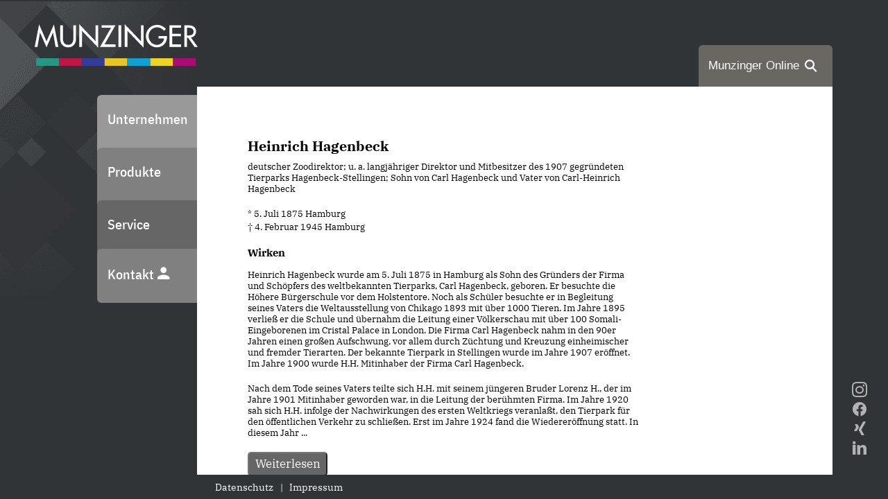

--- FILE ---
content_type: text/html;charset=UTF-8
request_url: https://www.munzinger.de/register/portrait/biographien/Heinrich%20Hagenbeck/00/2076
body_size: 4203
content:


<html lang="de">

<head>
	
<meta charset="utf-8">
<meta http-equiv="X-UA-Compatible" content="IE=edge">
<meta name="viewport" content="width=device-width,initial-scale=1.0">
<link rel="icon" href="/favicon.ico">

<link rel='stylesheet' id='cf7ic_style-css' href='https://www.munzinger.de/corporate/wp-content/plugins/contact-form-7-image-captcha/css/cf7ic-style.css?ver=3.3.7' media='all' />
<link rel='stylesheet' id='wp-block-library-css' href='/corporate/wp-includes/css/dist/block-library/style.min.css?ver=6.4.3' media='all' />
<style id='classic-theme-styles-inline-css'>
/*! This file is auto-generated */
.wp-block-button__link{color:#fff;background-color:#32373c;border-radius:9999px;box-shadow:none;text-decoration:none;padding:calc(.667em + 2px) calc(1.333em + 2px);font-size:1.125em}.wp-block-file__button{background:#32373c;color:#fff;text-decoration:none}
</style>
<style id='global-styles-inline-css'>
body{--wp--preset--color--black: #000000;--wp--preset--color--cyan-bluish-gray: #abb8c3;--wp--preset--color--white: #ffffff;--wp--preset--color--pale-pink: #f78da7;--wp--preset--color--vivid-red: #cf2e2e;--wp--preset--color--luminous-vivid-orange: #ff6900;--wp--preset--color--luminous-vivid-amber: #fcb900;--wp--preset--color--light-green-cyan: #7bdcb5;--wp--preset--color--vivid-green-cyan: #00d084;--wp--preset--color--pale-cyan-blue: #8ed1fc;--wp--preset--color--vivid-cyan-blue: #0693e3;--wp--preset--color--vivid-purple: #9b51e0;--wp--preset--gradient--vivid-cyan-blue-to-vivid-purple: linear-gradient(135deg,rgba(6,147,227,1) 0%,rgb(155,81,224) 100%);--wp--preset--gradient--light-green-cyan-to-vivid-green-cyan: linear-gradient(135deg,rgb(122,220,180) 0%,rgb(0,208,130) 100%);--wp--preset--gradient--luminous-vivid-amber-to-luminous-vivid-orange: linear-gradient(135deg,rgba(252,185,0,1) 0%,rgba(255,105,0,1) 100%);--wp--preset--gradient--luminous-vivid-orange-to-vivid-red: linear-gradient(135deg,rgba(255,105,0,1) 0%,rgb(207,46,46) 100%);--wp--preset--gradient--very-light-gray-to-cyan-bluish-gray: linear-gradient(135deg,rgb(238,238,238) 0%,rgb(169,184,195) 100%);--wp--preset--gradient--cool-to-warm-spectrum: linear-gradient(135deg,rgb(74,234,220) 0%,rgb(151,120,209) 20%,rgb(207,42,186) 40%,rgb(238,44,130) 60%,rgb(251,105,98) 80%,rgb(254,248,76) 100%);--wp--preset--gradient--blush-light-purple: linear-gradient(135deg,rgb(255,206,236) 0%,rgb(152,150,240) 100%);--wp--preset--gradient--blush-bordeaux: linear-gradient(135deg,rgb(254,205,165) 0%,rgb(254,45,45) 50%,rgb(107,0,62) 100%);--wp--preset--gradient--luminous-dusk: linear-gradient(135deg,rgb(255,203,112) 0%,rgb(199,81,192) 50%,rgb(65,88,208) 100%);--wp--preset--gradient--pale-ocean: linear-gradient(135deg,rgb(255,245,203) 0%,rgb(182,227,212) 50%,rgb(51,167,181) 100%);--wp--preset--gradient--electric-grass: linear-gradient(135deg,rgb(202,248,128) 0%,rgb(113,206,126) 100%);--wp--preset--gradient--midnight: linear-gradient(135deg,rgb(2,3,129) 0%,rgb(40,116,252) 100%);--wp--preset--font-size--small: 13px;--wp--preset--font-size--medium: 20px;--wp--preset--font-size--large: 36px;--wp--preset--font-size--x-large: 42px;--wp--preset--spacing--20: 0.44rem;--wp--preset--spacing--30: 0.67rem;--wp--preset--spacing--40: 1rem;--wp--preset--spacing--50: 1.5rem;--wp--preset--spacing--60: 2.25rem;--wp--preset--spacing--70: 3.38rem;--wp--preset--spacing--80: 5.06rem;--wp--preset--shadow--natural: 6px 6px 9px rgba(0, 0, 0, 0.2);--wp--preset--shadow--deep: 12px 12px 50px rgba(0, 0, 0, 0.4);--wp--preset--shadow--sharp: 6px 6px 0px rgba(0, 0, 0, 0.2);--wp--preset--shadow--outlined: 6px 6px 0px -3px rgba(255, 255, 255, 1), 6px 6px rgba(0, 0, 0, 1);--wp--preset--shadow--crisp: 6px 6px 0px rgba(0, 0, 0, 1);}:where(.is-layout-flex){gap: 0.5em;}:where(.is-layout-grid){gap: 0.5em;}body .is-layout-flow > .alignleft{float: left;margin-inline-start: 0;margin-inline-end: 2em;}body .is-layout-flow > .alignright{float: right;margin-inline-start: 2em;margin-inline-end: 0;}body .is-layout-flow > .aligncenter{margin-left: auto !important;margin-right: auto !important;}body .is-layout-constrained > .alignleft{float: left;margin-inline-start: 0;margin-inline-end: 2em;}body .is-layout-constrained > .alignright{float: right;margin-inline-start: 2em;margin-inline-end: 0;}body .is-layout-constrained > .aligncenter{margin-left: auto !important;margin-right: auto !important;}body .is-layout-constrained > :where(:not(.alignleft):not(.alignright):not(.alignfull)){max-width: var(--wp--style--global--content-size);margin-left: auto !important;margin-right: auto !important;}body .is-layout-constrained > .alignwide{max-width: var(--wp--style--global--wide-size);}body .is-layout-flex{display: flex;}body .is-layout-flex{flex-wrap: wrap;align-items: center;}body .is-layout-flex > *{margin: 0;}body .is-layout-grid{display: grid;}body .is-layout-grid > *{margin: 0;}:where(.wp-block-columns.is-layout-flex){gap: 2em;}:where(.wp-block-columns.is-layout-grid){gap: 2em;}:where(.wp-block-post-template.is-layout-flex){gap: 1.25em;}:where(.wp-block-post-template.is-layout-grid){gap: 1.25em;}.has-black-color{color: var(--wp--preset--color--black) !important;}.has-cyan-bluish-gray-color{color: var(--wp--preset--color--cyan-bluish-gray) !important;}.has-white-color{color: var(--wp--preset--color--white) !important;}.has-pale-pink-color{color: var(--wp--preset--color--pale-pink) !important;}.has-vivid-red-color{color: var(--wp--preset--color--vivid-red) !important;}.has-luminous-vivid-orange-color{color: var(--wp--preset--color--luminous-vivid-orange) !important;}.has-luminous-vivid-amber-color{color: var(--wp--preset--color--luminous-vivid-amber) !important;}.has-light-green-cyan-color{color: var(--wp--preset--color--light-green-cyan) !important;}.has-vivid-green-cyan-color{color: var(--wp--preset--color--vivid-green-cyan) !important;}.has-pale-cyan-blue-color{color: var(--wp--preset--color--pale-cyan-blue) !important;}.has-vivid-cyan-blue-color{color: var(--wp--preset--color--vivid-cyan-blue) !important;}.has-vivid-purple-color{color: var(--wp--preset--color--vivid-purple) !important;}.has-black-background-color{background-color: var(--wp--preset--color--black) !important;}.has-cyan-bluish-gray-background-color{background-color: var(--wp--preset--color--cyan-bluish-gray) !important;}.has-white-background-color{background-color: var(--wp--preset--color--white) !important;}.has-pale-pink-background-color{background-color: var(--wp--preset--color--pale-pink) !important;}.has-vivid-red-background-color{background-color: var(--wp--preset--color--vivid-red) !important;}.has-luminous-vivid-orange-background-color{background-color: var(--wp--preset--color--luminous-vivid-orange) !important;}.has-luminous-vivid-amber-background-color{background-color: var(--wp--preset--color--luminous-vivid-amber) !important;}.has-light-green-cyan-background-color{background-color: var(--wp--preset--color--light-green-cyan) !important;}.has-vivid-green-cyan-background-color{background-color: var(--wp--preset--color--vivid-green-cyan) !important;}.has-pale-cyan-blue-background-color{background-color: var(--wp--preset--color--pale-cyan-blue) !important;}.has-vivid-cyan-blue-background-color{background-color: var(--wp--preset--color--vivid-cyan-blue) !important;}.has-vivid-purple-background-color{background-color: var(--wp--preset--color--vivid-purple) !important;}.has-black-border-color{border-color: var(--wp--preset--color--black) !important;}.has-cyan-bluish-gray-border-color{border-color: var(--wp--preset--color--cyan-bluish-gray) !important;}.has-white-border-color{border-color: var(--wp--preset--color--white) !important;}.has-pale-pink-border-color{border-color: var(--wp--preset--color--pale-pink) !important;}.has-vivid-red-border-color{border-color: var(--wp--preset--color--vivid-red) !important;}.has-luminous-vivid-orange-border-color{border-color: var(--wp--preset--color--luminous-vivid-orange) !important;}.has-luminous-vivid-amber-border-color{border-color: var(--wp--preset--color--luminous-vivid-amber) !important;}.has-light-green-cyan-border-color{border-color: var(--wp--preset--color--light-green-cyan) !important;}.has-vivid-green-cyan-border-color{border-color: var(--wp--preset--color--vivid-green-cyan) !important;}.has-pale-cyan-blue-border-color{border-color: var(--wp--preset--color--pale-cyan-blue) !important;}.has-vivid-cyan-blue-border-color{border-color: var(--wp--preset--color--vivid-cyan-blue) !important;}.has-vivid-purple-border-color{border-color: var(--wp--preset--color--vivid-purple) !important;}.has-vivid-cyan-blue-to-vivid-purple-gradient-background{background: var(--wp--preset--gradient--vivid-cyan-blue-to-vivid-purple) !important;}.has-light-green-cyan-to-vivid-green-cyan-gradient-background{background: var(--wp--preset--gradient--light-green-cyan-to-vivid-green-cyan) !important;}.has-luminous-vivid-amber-to-luminous-vivid-orange-gradient-background{background: var(--wp--preset--gradient--luminous-vivid-amber-to-luminous-vivid-orange) !important;}.has-luminous-vivid-orange-to-vivid-red-gradient-background{background: var(--wp--preset--gradient--luminous-vivid-orange-to-vivid-red) !important;}.has-very-light-gray-to-cyan-bluish-gray-gradient-background{background: var(--wp--preset--gradient--very-light-gray-to-cyan-bluish-gray) !important;}.has-cool-to-warm-spectrum-gradient-background{background: var(--wp--preset--gradient--cool-to-warm-spectrum) !important;}.has-blush-light-purple-gradient-background{background: var(--wp--preset--gradient--blush-light-purple) !important;}.has-blush-bordeaux-gradient-background{background: var(--wp--preset--gradient--blush-bordeaux) !important;}.has-luminous-dusk-gradient-background{background: var(--wp--preset--gradient--luminous-dusk) !important;}.has-pale-ocean-gradient-background{background: var(--wp--preset--gradient--pale-ocean) !important;}.has-electric-grass-gradient-background{background: var(--wp--preset--gradient--electric-grass) !important;}.has-midnight-gradient-background{background: var(--wp--preset--gradient--midnight) !important;}.has-small-font-size{font-size: var(--wp--preset--font-size--small) !important;}.has-medium-font-size{font-size: var(--wp--preset--font-size--medium) !important;}.has-large-font-size{font-size: var(--wp--preset--font-size--large) !important;}.has-x-large-font-size{font-size: var(--wp--preset--font-size--x-large) !important;}
.wp-block-navigation a:where(:not(.wp-element-button)){color: inherit;}
:where(.wp-block-post-template.is-layout-flex){gap: 1.25em;}:where(.wp-block-post-template.is-layout-grid){gap: 1.25em;}
:where(.wp-block-columns.is-layout-flex){gap: 2em;}:where(.wp-block-columns.is-layout-grid){gap: 2em;}
.wp-block-pullquote{font-size: 1.5em;line-height: 1.6;}
</style>
<link rel='stylesheet' id='munzinger_corporate-fancybox-css' href='https://cdn.jsdelivr.net/npm/@fancyapps/fancybox@3.5.7/dist/jquery.fancybox.min.css?ver=1.0.26' media='all' />
<link rel="stylesheet" type="text/css" href="/corporate/wp-content/themes/munzinger_corporate/style.css?ver=1.0.26" />
<link rel="stylesheet" type="text/css" href="/corporate/static/register.css?ver=3" />
<script src="/corporate/static/register.min.js" type="text/javascript"></script>

<link rel="icon" href="/favicon.ico">

<meta http-equiv="pragma" content="no-cache">
<meta http-equiv="cache-control" content="no-cache">


	<meta name="description" content="Biographie: Heinrich Hagenbeck; deutscher Zoodirektor">
	<meta name="revisit-after" content="7 days">
	<meta name="page-topic" content="Bildung, Biographie">
	<meta name="robots" content="index,nofollow">
	<title>Heinrich Hagenbeck - Munzinger Biographie</title>
</head>
<body class="page-template-default page page-id-8">
	
<header>
	<button class="navtoggle hamburger hamburger--slider" type="button">
		<span class="hamburger-box">
			<span class="hamburger-inner"></span>
		</span>
	</button>
       <a href="https://www.munzinger.de/corporate"><object data="https://www.munzinger.de/corporate/wp-content/themes/munzinger_corporate/img/ma_logo.svg"></object></a>
	<div class="search tabs">
	
		<a class="new" target="_blank" href="https://online.munzinger.de"><span class="txt">Munzinger Online</span><span class="mico mico-search"></span></a>
	</div>
		<!--<div class="search"><div class="apps"><a href="https://www.munzinger.de/search" data-new-href="https://online.munzinger.de" target="_blank" class="db"><object data="https://www.munzinger.de/corporate/wp-content/themes/munzinger_corporate/img/ma_logo_icon.svg"></object>Datenbanken<span class="s"><span class="mico mico-search"></span></span></a><a href="https://www.munzinger.de/search" target="_blank" class="legacy">Zur bisherigen Anwendung</a></div></div>-->
   </header>

    <main>
		
<nav id="main-menu">
	<ul id="primary-menu" class="menu">
		<li class="menu-item menu-item-type-post_type menu-item-object-page menu-item-has-children menu-item-50"><a href="https://www.munzinger.de/corporate/unternehmen/">Unternehmen</a></li>
		<li class="menu-item menu-item-type-post_type menu-item-object-page current-menu-item page_item page-item-8 current_page_item menu-item-40"><a href="https://www.munzinger.de/corporate/produkte/" aria-current="page">Produkte</a></li>
		<li class="menu-item menu-item-type-post_type menu-item-object-page menu-item-has-children menu-item-51"><a href="https://www.munzinger.de/corporate/service/">Service</a></li>
		<li class="menu-item menu-item-type-post_type menu-item-object-page menu-item-49"><a href="https://www.munzinger.de/corporate/kontakt/">Kontakt <span class="mico mico-contact"></a></li>
	</ul>
</nav>

        <section class="content">
	        <article class="clearfix post-8 page type-page status-publish hentry" id="produkte">
			<div class="preview">
				<div class="page" >
					               <div class="head-container" style="overflow:hidden;"> <h1 class="content">Heinrich Hagenbeck</h1> <div class="image">  </div> </div> <p class="untertitel"> deutscher Zoodirektor; u. a. langjähriger Direktor und Mitbesitzer des 1907 gegründeten Tierparks Hagenbeck-Stellingen; Sohn von Carl Hagenbeck und Vater von Carl-Heinrich Hagenbeck </p> <p class="titeldata">* 5. Juli 1875 Hamburg<br></br>† 4. Februar 1945 Hamburg</p>          <PAGEBREAK></PAGEBREAK>  <p class="filler"></p>  <h2 id="wirken-00000002076">Wirken</h2> <p>Heinrich Hagenbeck wurde am 5. Juli 1875 in Hamburg als Sohn des Gründers der Firma und Schöpfers des weltbekannten Tierparks, Carl Hagenbeck, geboren. Er besuchte die Höhere Bürgerschule vor dem Holstentore. Noch als Schüler besuchte er in Begleitung seines Vaters die Weltausstellung von Chikago 1893 mit über 1000 Tieren. Im Jahre 1895 verließ er die Schule und übernahm die Leitung einer Völkerschau mit über 100 Somali-Eingeborenen im Cristal Palace in London. Die Firma Carl Hagenbeck nahm in den 90er Jahren einen großen Aufschwung, vor allem durch Züchtung und Kreuzung einheimischer und fremder Tierarten. Der bekannte Tierpark in Stellingen wurde im Jahre 1907 eröffnet. Im Jahre 1900 wurde H.H. Mitinhaber der Firma Carl Hagenbeck.</p> <p>Nach dem Tode seines Vaters teilte sich H.H. mit seinem jüngeren Bruder Lorenz H., der im Jahre 1901 Mitinhaber geworden war, in die Leitung der berühmten Firma. Im Jahre 1920 sah sich H.H. infolge der Nachwirkungen des ersten Weltkriegs veranlaßt, den Tierpark für den öffentlichen Verkehr zu schließen. Erst im Jahre 1924 fand die Wiedereröffnung statt. In diesem Jahr ...</p>
					<button class="btn-register btn-continue" data-id="00000002076">Weiterlesen</button>
				</div>
			</div>
			</article>
			
<footer>
	<a href="https://www.munzinger.de/corporate/datenschutz/">Datenschutz</a> | <a href="https://www.munzinger.de/corporate/impressum/">Impressum</a>
</footer>   

        </section>
    </main>
	
<aside class="social">
	<a href="https://www.instagram.com/munzingeronline/" target="_blank"><span class="mico mico-instagram"></span></a>
	<a href="https://www.facebook.com/munzinger.de" target="_blank"><span class="mico mico-facebook"></span></a>
	<a href="https://www.xing.com/pages/munzinger-archivgmbh" target="_blank"><span class="mico mico-xing"></span></a>
	<a href="https://www.linkedin.com/company/munzinger-archiv-gmbh" target="_blank"><span class="mico mico-linkedin"></span></a>
</aside>
<script src="https://www.munzinger.de/corporate/wp-content/plugins/ds-cf7-math-captcha/assets/js/script.js?ver=1.0.0" id="dscf7_refresh_script-js"></script>
<script src="https://cdn.jsdelivr.net/npm/jquery@2/dist/jquery.min.js?ver=2" id="jquery-js"></script>
<script src="https://cdn.jsdelivr.net/combine/npm/@fancyapps/fancybox@3.5.7/dist/jquery.fancybox.min.js?ver=1.0.26" id="munzinger_corporate-jsdelivr-js"></script>
<script src="https://www.munzinger.de/corporate/wp-content/themes/munzinger_corporate/js/scripts.js?ver=1.0.26" id="munzinger_corporate-scripts-js"></script>

</body>
</html>


--- FILE ---
content_type: text/css
request_url: https://www.munzinger.de/corporate/wp-content/themes/munzinger_corporate/style.css?ver=1.0.26
body_size: 7914
content:
/*!
Theme Name: Munzinger Corporate
Theme URI: http://underscores.me/
Author: Tobias Horstmann
Author URI: https://d-werk.com
Description: A custom built responsive theme based on underscores.
Version: 1.0.0
Tested up to: 5.4
Requires PHP: 5.6
License: GNU General Public License v2 or later
License URI: LICENSE
Text Domain: munzinger_corporate
Tags: custom-background, custom-logo, custom-menu, featured-images, threaded-comments, translation-ready

This theme, like WordPress, is licensed under the GPL.
Use it to make something cool, have fun, and share what you've learned.

Munzinger Corporate is based on Underscores https://underscores.me/, (C) 2012-2020 Automattic, Inc.
Underscores is distributed under the terms of the GNU GPL v2 or later.

Normalizing styles have been helped along thanks to the fine work of
Nicolas Gallagher and Jonathan Neal https://necolas.github.io/normalize.css/
*/


@font-face {
    font-family: 'IBM Plex Sans';
    font-style: normal;
    font-weight: 500;
    src: local("IBM Plex Sans Medium"), local("IBMPlexSans-Medium"), url("fonts/IBMPlexSans-Medium.woff2") format("woff2"), url("fonts/IBMPlexSans-Medium.woff") format("woff"); }


@font-face {
    font-family: 'IBM Plex Sans Condensed Medium';
    font-style: normal;
    font-weight: 500;
    src: local("IBM Plex Sans Cond Medm"), local("IBMPlexSansCond-Medm"), url("fonts/IBMPlexSansCondensed-Medium.woff2") format("woff2"), url("fonts/IBMPlexSansCondensed-Medium.woff") format("woff"); }

@font-face {
    font-family: 'IBM Plex Serif';
    font-style: normal;
    font-weight: 400;
    src: local("IBM Plex Serif"), local("IBMPlexSerif"), url("fonts/IBMPlexSerif-Regular.woff2") format("woff2"), url("fonts/IBMPlexSerif-Regular.woff") format("woff"); }

@font-face {
    font-family: 'IBM Plex Serif';
    font-style: normal;
    font-weight: 700;
    src: local("IBM Plex Serif Bold"), local("IBMPlexSerif-Bold"), url("fonts/IBMPlexSerif-Bold.woff2") format("woff2"), url("fonts/IBMPlexSerif-Bold.woff") format("woff"); }


@font-face {
    font-family: 'munzinger-icons';
    src:  url('fonts/munzinger-icons.eot?8x10g2');
    src:  url('fonts/munzinger-icons.eot?8x10g2#iefix') format('embedded-opentype'),
        url('fonts/munzinger-icons.ttf?8x10g2') format('truetype'),
        url('fonts/munzinger-icons.woff?8x10g2') format('woff'),
        url('fonts/munzinger-icons.svg?8x10g2#munzinger-icons') format('svg');
    font-weight: normal;
    font-style: normal;
    font-display: block;
}

.mico {
/* use !important to prevent issues with browser extensions that change fonts */
    font-family: 'munzinger-icons' !important;
    font-style: normal;
    font-weight: normal;
    font-variant: normal;
    text-transform: none;
    line-height: 1;

    /* Better Font Rendering =========== */
    -webkit-font-smoothing: antialiased;
    -moz-osx-font-smoothing: grayscale;
}

.mico-instagram:before{content:"\e90f"}
.mico-search:before{content:"\e90d"}
.mico-close:before{content:"\e900"}
.mico-up:before{content:"\e901"}
.mico-down:before{content:"\e902"}
.mico-left-arrow:before{content:"\e903"}
.mico-right-arrow:before{content:"\e904"}
.mico-linkedin:before{content:"\e905"}
.mico-twitter:before{content:"\e906"}
.mico-xing:before{content:"\e907"}
.mico-facebook:before{content:"\e908"}
.mico-help:before{content:"\e909"}
.mico-print:before{content:"\e90a"}
.mico-contact:before{content:"\e90b"}
.mico-home:before{content:"\e90c"}
.mico-zoom:before{content:"\e90e"}


/* Normalize
--------------------------------------------- */

/*! normalize.css v8.0.1 | MIT License | github.com/necolas/normalize.css */
html{line-height:1.15;-webkit-text-size-adjust:100%}body{margin:0}main{display:block}h1{font-size:2em;margin:.67em 0}hr{box-sizing:content-box;height:0;overflow:visible}pre{font-family:monospace,monospace;font-size:1em}a{background-color:transparent}abbr[title]{border-bottom:none;text-decoration:underline;text-decoration:underline dotted}b,strong{font-weight:bolder}code,kbd,samp{font-family:monospace,monospace;font-size:1em}small{font-size:80%}sub,sup{font-size:75%;line-height:0;position:relative;vertical-align:baseline}sub{bottom:-.25em}sup{top:-.5em}img{border-style:none}button,input,optgroup,select,textarea{font-family:inherit;font-size:100%;line-height:1.15;margin:0}button,input{overflow:visible}button,select{text-transform:none}button,[type="button"],[type="reset"],[type="submit"]{-webkit-appearance:button}button::-moz-focus-inner,[type="button"]::-moz-focus-inner,[type="reset"]::-moz-focus-inner,[type="submit"]::-moz-focus-inner{border-style:none;padding:0}button:-moz-focusring,[type="button"]:-moz-focusring,[type="reset"]:-moz-focusring,[type="submit"]:-moz-focusring{outline:1px dotted ButtonText}fieldset{padding:.35em .75em .625em}legend{box-sizing:border-box;color:inherit;display:table;max-width:100%;padding:0;white-space:normal}progress{vertical-align:baseline}textarea{overflow:auto}[type="checkbox"],[type="radio"]{box-sizing:border-box;padding:0}[type="number"]::-webkit-inner-spin-button,[type="number"]::-webkit-outer-spin-button{height:auto}[type="search"]{-webkit-appearance:textfield;outline-offset:-2px}[type="search"]::-webkit-search-decoration{-webkit-appearance:none}::-webkit-file-upload-button{-webkit-appearance:button;font:inherit}details{display:block}summary{display:list-item}template{display:none}[hidden]{display:none}*,::before,::after{box-sizing:inherit}html{box-sizing:border-box}

/*--------------------------------------------------------------
# Base
--------------------------------------------------------------*/
.clearfix:after {
    content: "";
    display: table;
    clear: both;
}
.hidden, [hidden]{
	display:none;
}
/* Typography
--------------------------------------------- */
html{-webkit-font-smoothing: antialiased;-moz-osx-font-smoothing: grayscale;font-size: 17px;scroll-behavior: smooth;}
body,button,input,select,optgroup,textarea {
    color: #000;
    font-family: -apple-system, BlinkMacSystemFont, "Segoe UI", Roboto, Oxygen-Sans, Ubuntu, Cantarell, "Helvetica Neue", sans-serif;
    font-size: 1rem;
    line-height: 1.3;
}
h1,h2,h3,h4,h5,h6,b,strong {font-weight:700;}
p {margin: 0 0 1.5em}
dfn,cite,em,i {font-style: italic}

/* Elements
--------------------------------------------- */
body {
    background-color: #313437;/*EBEAE5*/
	background-image:url(img/bg-nav-sublvl.png);
	background-position:left top;
	background-repeat:no-repeat;
    overflow: hidden;
}


.admin {
    position:fixed;
    left:0;
    top:0;
    z-index:900;
    line-height:1em;
}
.admin a {
    display:inline-block;
    padding:0.2em;
    font-size:1.5em;
    line-height:1em;
    text-decoration:none;
    color:#000;
    background-color:#fff;
}
.admin a:hover {
    background-color:#000;
    color:#fff;
}
.admin a svg {
    height: 1em;
    width: auto;
}
.admin a svg path {
    fill:currentColor;
}
.edit {
	display:inline-block;
	border:none;
}
.edit:hover {
	border:none;
	color:#000
}
.edit svg {
    height: 1em;
    width: auto;
}
.edit svg path {
	fill:currentColor;
}
embed,iframe,object {max-width: 100%}
img {height: auto;max-width: 100%;}

.navtoggle {
	display:none;
}

/*!
* Hamburgers
* @description Tasty CSS-animated hamburgers
* @author Jonathan Suh @jonsuh
* @site https://jonsuh.com/hamburgers
* @link https://github.com/jonsuh/hamburgers
*/
.hamburger{
    padding:15px;
    cursor:pointer;
    transition-property:opacity,filter;
    transition-duration:.15s;
    transition-timing-function:linear;
    font:inherit;
    color:inherit;
    text-transform:none;
    background-color:transparent;
    border:0;
    margin:0;
    overflow:visible
}

.hamburger:hover{
    opacity:.7
}

.hamburger.open:hover{
    opacity:.7
}

.hamburger.open .hamburger-inner,
.hamburger.open .hamburger-inner::before,
.hamburger.open .hamburger-inner::after{
    background-color:#fff
}

.hamburger-box{
    width:40px;
    height:24px;
    display:inline-block;
    position:relative
}

.hamburger-inner{
    display:block;
    top:50%;
    margin-top:-2px
}

.hamburger-inner,
.hamburger-inner::before,
.hamburger-inner::after{
    width:40px;
    height:4px;
    background-color:#fff;
    border-radius:4px;
    position:absolute;
    transition-property:transform;
    transition-duration:.15s;
    transition-timing-function:ease
}

.hamburger-inner::before,
.hamburger-inner::after{
    content:"";
    display:block
}

.hamburger-inner::before{
    top:-10px
}

.hamburger-inner::after{
    bottom:-10px
}

.hamburger--slider .hamburger-inner{
    top:2px
}

.hamburger--slider .hamburger-inner::before{
    top:10px;
    transition-property:transform,opacity;
    transition-timing-function:ease;
    transition-duration:.15s
}

.hamburger--slider .hamburger-inner::after{
    top:20px
}

.hamburger--slider.open .hamburger-inner{
    transform:translate3d(0,10px,0) rotate(45deg)
}

.hamburger--slider.open .hamburger-inner::before{
    transform:rotate(-45deg) translate3d(-5.71429px,-6px,0);
    opacity:0
}

.hamburger--slider.open .hamburger-inner::after{
    transform:translate3d(0,-20px,0) rotate(-90deg)
}

/* Links
--------------------------------------------- */
main a {
    color: currentColor;
    text-decoration: none;
    border-bottom: 1px dashed currentColor;
}

main a:hover,
main a:focus,
main a:active {
    border-bottom: 1px solid currentColor;
    outline: 0;
}

/* Forms
--------------------------------------------- */
.fancybox-slide--iframe .fancybox-content {
    width: 450px;
    height: 720px;
    max-width: 80vw;
    max-height: 90vh;
    margin: 0;
}
#kontakt fieldset {
	border:none;
	margin:0 0 1em;
	padding:0;
}
#kontakt fieldset.data .wpcf7-form-control-wrap,
.newsletter-form .wpcf7-form-control-wrap {
    position: relative;
    display: block;
    width: 100%;
}
#kontakt fieldset.data label,
#kontakt fieldset.captcha label,
#kontakt fieldset.data .label,
.newsletter-form label,
.newsletter-form .label {
	display:flex;
	justify-content:space-between;
	width:100%;
	margin-bottom:5px;
}
#kontakt fieldset.data label > span:first-child,
#kontakt fieldset.captcha label > span:first-child,
#kontakt fieldset.data .label > span:first-child,
.newsletter-form label > span:first-child,
.newsletter-form .label > span:first-child {
	width: 13ch;
	padding:0.3em 0;
	flex-shrink:0;
	flex-grow:0;
}
#kontakt span[data-name="plz"] {
    width: 10ch!important;
}
input.wpcf7-not-valid {
    box-shadow: inset 0 0 0 1px red;
}
.wpcf7-not-valid-tip {
    color: #fff;
    font-size: 0.9em;
    position: absolute;
    padding: 0.2em;
    z-index: 5;
    background-color: red;
    white-space: nowrap;
}
#kontakt fieldset.data label > span:first-child i, #kontakt fieldset.captcha label > span:first-child i, #kontakt fieldset.data .label > span:first-child i, .newsletter-form label > span:first-child i, .newsletter-form .label > span:first-child i {
    font-style: normal;
    color: red;
}
#kontakt span.mathcaptcha-96 {
    width: 100%;
    display: flex;
	white-space:nowrap;
    align-items: center;
}
#kontakt span.mathcaptcha-96 input {
    width: 3ch!important;
	text-align:center;
}
#kontakt .captcha-image {
    border: 0;
    padding: 0.3em 0;
    text-align: left;
    background: #fff;
}
.wpcf7-not-valid .captcha-image {
    box-shadow: inset 0 0 0 1px red;
}
#kontakt fieldset.data label > span.double,
#kontakt fieldset.data .label > span.double {
	display: flex;
	gap:5px
}
#kontakt fieldset.data label > span.double > .plz,
#kontakt fieldset.data .label > span.double > .plz {
	width: 33%;
	margin-right:5px;
}
#kontakt fieldset.data label input[type="text"],
#kontakt fieldset.captcha label input[type="text"],
#kontakt fieldset.data label input[type="tel"],
#kontakt fieldset.data label input[type="email"],
#kontakt fieldset.data label select,
#kontakt fieldset.data label textarea,
#kontakt fieldset.data .label input[type="text"],
#kontakt fieldset.data .label input[type="tel"],
#kontakt fieldset.data .label input[type="email"],
#kontakt fieldset.data .label select,
#kontakt fieldset.data .label textarea,
.newsletter-form label input[type="text"],
.newsletter-form label input[type="tel"],
.newsletter-form label input[type="email"],
.newsletter-form label select,
.newsletter-form label textarea,
.newsletter-form .label input[type="text"],
.newsletter-form .label input[type="tel"],
.newsletter-form .label input[type="email"],
.newsletter-form .label select,
.newsletter-form .label textarea {
	width:100%;
	background-color:#e6e6e6;
	border:none;
	border-radius:0;
	font-family: 'IBM Plex Serif';
	padding:0.3em;
	font-size:13px;
	display:block;
}

.wpcf7-form-control-wrap.interesse .wpcf7-checkbox {
	display:block;
	column-count:3;
}
.wpcf7-form-control-wrap.interesse .wpcf7-checkbox .wpcf7-list-item {
	display:flex;
	width:100%;
	break-inside:avoid;
}
.wpcf7-list-item {
	margin:0;
}
.wpcf7-form-control-wrap.interesse .wpcf7-checkbox .wpcf7-list-item label {
	display:flex;
	width:100%;
	margin-bottom:5px;
}
.wpcf7-form-control-wrap.interesse .wpcf7-checkbox .wpcf7-list-item label .wpcf7-list-item-label {
	margin:0 0 5px 2.5px;
	position:relative;
}

[data-name="interesse"] span.wpcf7-form-control.wpcf7-checkbox {
    display: flex;
    flex-wrap: wrap;
}
[data-name="interesse"] span.wpcf7-form-control.wpcf7-checkbox .wpcf7-list-item {
	margin-right:3ch;
}

#kontakt [type="checkbox"],
.newsletter-form [type="checkbox"] {
  position: relative;
  left: 15px;
  top: -4px;
  z-index: 0;
  -webkit-appearance: none;
}
#kontakt [type="checkbox"]+.wpcf7-list-item-label,
.newsletter-form [type="checkbox"]+.wpcf7-list-item-label {
  	position: relative;
	display:flex;
}
#kontakt [type="checkbox"]+.wpcf7-list-item-label:before, 
.newsletter-form [type="checkbox"]+.wpcf7-list-item-label:before {
    width: 15px;
    height: 15px;
    border-radius: 0px;
    border: 0px solid #000;
    background-color: #e6e6e6;
    display: block;
    content: "";
    margin-right: 5px;
    z-index: 5;
    position: relative;
    flex-shrink: 0;
    flex-grow: 0;
}
#kontakt [type="checkbox"]:checked+.wpcf7-list-item-label:before,
.newsletter-form [type="checkbox"]:checked+.wpcf7-list-item-label:before {
  	box-shadow: inset 0px 0px 0px 3px #e6e6e6;
  	background-color: #000;
}
.wpcf7-form-control-wrap.testen,
.wpcf7-form-control-wrap.angebot {
	font-weight:700;
}
#kontakt input[type="submit"], 
.newsletter-form button, 
a.btn {
    border: none;
    background-color: #666;
    color: #fff;
    border-radius: 5px;
    font-weight: 300;
    font-size: 1.3em;
    font-family: 'IBM Plex Serif';
    padding: 0.3em 0.5em;
}
.newsletter-form label.nl-submit {
    justify-content: flex-start;
    margin-top: 1em;
}


a.btn-angebot {
    border: none;

    color: #000;
 
  
    text-decoration: underline!important;
   
   
  
}


a.btn-angebot:hover {
  background-color: #eee;
    text-decoration: underline!important;
}

/* Galleries
--------------------------------------------- */
.gallery{margin-bottom:1.5em;display:grid;grid-gap:1.5em}
.gallery-item{display:inline-block;text-align:center;width:100%}
.gallery-columns-2{grid-template-columns:repeat(2,1fr)}
.gallery-columns-3{grid-template-columns:repeat(3,1fr)}
.gallery-columns-4{grid-template-columns:repeat(4,1fr)}
.gallery-columns-5{grid-template-columns:repeat(5,1fr)}
.gallery-columns-6{grid-template-columns:repeat(6,1fr)}
.gallery-columns-7{grid-template-columns:repeat(7,1fr)}
.gallery-columns-8{grid-template-columns:repeat(8,1fr)}
.gallery-columns-9{grid-template-columns:repeat(9,1fr)}
.gallery-caption{display:block}


/* Alignments
--------------------------------------------- */
.alignleft{float:left;margin-right:1.5em;margin-bottom:1.5em}
.alignright{float:right;margin-left:1.5em;margin-bottom:1.5em}
.aligncenter{clear:both;display:block;margin-left:auto;margin-right:auto;margin-bottom:1.5em}


/* Vars
--------------------------------------------- */
:root {
    --contentTop:125px;
    --contentRight:80px;
    --contentBottom:35px;
    --contentLeft:140px;
    --borderRadius:6px;
    --transitionFast: 200ms var(--ease-in-out-cubic);
    --transitionMedium: 400ms var(--ease-in-out-cubic);
    --transitionSlow: 800ms var(--ease-in-out-cubic);

    
    /* EASING */
    --ease-in-quad: cubic-bezier(.55, .085, .68, .53);
    --ease-in-cubic: cubic-bezier(.550, .055, .675, .19);
    --ease-in-quart: cubic-bezier(.895, .03, .685, .22);
    --ease-in-quint: cubic-bezier(.755, .05, .855, .06);
    --ease-in-expo: cubic-bezier(.95, .05, .795, .035);
    --ease-in-circ: cubic-bezier(.6, .04, .98, .335);

    --ease-out-quad: cubic-bezier(.25, .46, .45, .94);
    --ease-out-cubic: cubic-bezier(.215, .61, .355, 1);
    --ease-out-quart: cubic-bezier(.165, .84, .44, 1);
    --ease-out-quint: cubic-bezier(.23, 1, .32, 1);
    --ease-out-expo: cubic-bezier(.19, 1, .22, 1);
    --ease-out-circ: cubic-bezier(.075, .82, .165, 1);

    --ease-in-out-quad: cubic-bezier(.455, .03, .515, .955);
    --ease-in-out-cubic: cubic-bezier(.645, .045, .355, 1);
    --ease-in-out-quart: cubic-bezier(.77, 0, .175, 1);
    --ease-in-out-quint: cubic-bezier(.86, 0, .07, 1);
    --ease-in-out-expo: cubic-bezier(1, 0, 0, 1);
    --ease-in-out-circ: cubic-bezier(.785, .135, .15, .86);
}



/* Scrollbar
--------------------------------------------- */
::-webkit-scrollbar {
    width: 8px;
}

::-webkit-scrollbar-track {
    border-radius: 8px;
}

::-webkit-scrollbar-thumb {
    border-radius: 8px;
    background: #999; 
    transition: var(--transitionMedium);
}
::-webkit-scrollbar-thumb:hover {
    background: #000; 
}

body {
	scrollbar-color: #000 #fff;
	scrollbar-width: 8px;
}

/* Header
--------------------------------------------- */
body > header {
    position: fixed;
    top: 0;
    left:0;
    width: 100%;
    height: var(--contentTop);
}
header > a {
    display: block;
    padding: 35px 0 30px 50px;
    text-decoration: none;
}
header > a:after {
    display: none;
}
header > a object {
    height: 60px;
    width: auto;
    pointer-events: none;
}
header .search {
    background-color: #000;
    display: flex;
    align-items: center;
    height: 60px;
    padding:14px 0 14px 10px;
    color:#fff;
    line-height: 0;
    border-radius: 0 0 var(--borderRadius) var(--borderRadius);
    position: fixed;
    right:var(--contentRight);
    top:0;
}
header .search.tabs {
    bottom: var(--contentTop);
    top: auto;
    position: absolute;
    bottom: 0;
    border-radius: 0;
    background-color: transparent;
	padding:0;
}
header .search.tabs a {
    border-radius: var(--borderRadius) var(--borderRadius) 0 0;
    display: block;
    height: 100%;
    padding: 14px;
    display: flex;
    align-items: center;
    transition: var(--transitionMedium);
}

header .search.tabs a.old {
	background-color:#000;
}
header .search.tabs a.old:hover {
	background-color:rgba(0,0,0,0.8);
}
header .search.tabs a.new {
    background-color: #686762;
}
header .search.tabs a.new:hover {
	background-color:rgba(104,103,98,0.8);
}
header .search.tabs a span.mico {
	font-size:2em;
}
header .search.tabs a span.red {
    display: inline-flex;
    font-size: 0.75em;
    height: 2.5em;
    width: 2.5em;
    margin-left: 0.3em;
    position: relative;
    transform: rotate(-25deg);
    align-items: center;
    justify-content: center;
    font-family: 'IBM Plex Sans Condensed Medium';
}
header .search.tabs a span.red:after {
	content:'';
    background-color: #be1645;
	position:absolute;
	z-index:-1;
	transform:rotate(25deg);
	height:100%;
	width:100%;
	left:0;
	top:0;
	
}
header .search object {
    height: 1.2em;
    width: auto;
    pointer-events: none;
    margin-right: 10px;
}
header .search .apps {
    display: flex;
    flex-direction: column;
    height: 60px;
    justify-content: center;
    position: relative;
}
header .search a {
    text-decoration: none;
    color: currentColor;
}
header .search a.db {
    height: 60px;
    display: flex;
    align-items: center;
}
header .search a.legacy {
	font-size:13px;
	position:absolute;
	bottom:0;
	line-height:1em;
	margin-bottom:-1.25em;
	color:#666;
	white-space:nowrap;
	left:0;
	font-weight:700;
}
header .search .s {
    background-color: #686762;
    color: #fff;
    border: none;
    font-size: 2em;
    margin: 0 0 0 10px;
    padding: 0;
    line-height: 0;
    height: 60px;
    width: 60px;
    display: flex;
    border-radius: 0 0 var(--borderRadius) 0;
    cursor: pointer;
    align-items: center;
    justify-content: center;
}

/* Social
--------------------------------------------- */
aside.social {
    position: fixed;
    right:30px;
    bottom: 60px;
}
aside.social a {
    color: #b3b3b3;
    text-decoration: none;
    font-size: 22px;
    transition: var(--transitionMedium);
    display: block;
}
aside.social a:hover {
    /*transform: scale(1.2);*/
    color: #fff;
}

/* Main Content
--------------------------------------------- */
/*main {
    position: fixed;
    top: var(--contentTop);
    right: var(--contentRight);
    bottom: var(--contentBottom);
    left: var(--contentLeft);
    height: calc(100vh - var(--contentTop) - var(--contentBottom));
    width: calc(100vw - var(--contentRight) - var(--contentLeft));
    display: flex;
    align-content: flex-start;
    align-items: flex-start;
}*/
main {
    position: fixed;
    top: var(--contentTop);
    right: var(--contentRight);
    bottom: var(--contentBottom);
    left: var(--contentLeft);
    height: calc(100vh - var(--contentTop) - var(--contentBottom));
    width: calc(100vw - var(--contentRight) - var(--contentLeft));
    display: grid;
    grid-template-columns: 16ch 1fr;
    grid-template-rows: 1fr;
}
main .content {
    background-color: #fff;
    max-height: 100%;
    max-width: 100%;
    position: relative;
    font-family: 'IBM Plex Serif';
    overflow: auto;
	scroll-behavior: smooth;
    aspect-ratio: 1.42 / 1; 
}
main article {
    min-height: 100%;
    padding: 0;
    column-gap: 4%;
    padding-bottom: 12%;
    font-size: 13px;
}
.home main article {
    padding-bottom: 0;
}
main article h1,
main article h2 {
    font-size: 1.5em;
    margin: 0 0 0.5em;
}

main article:nth-child(even) {
    background-color: #fff;
}
main article .leftside,
main article .rightside {
    width: 46%;
    padding: 8% 8% 0 0;
    max-width: 70ch;
    float:right;
}
main article .leftside {
    position: sticky; 
    top:0;
    padding: 8% 0 0 8%;
    float:left;
}

main article .leftside .gallery {
    display: flex;
    grid-gap: 10px;
    flex-flow: row wrap;
}
main article .leftside .gallery .gallery-item {
    display: block;
    width: calc(100% / 3 - 10px);
    margin: 0;
    padding: 0;
}
main article .leftside .gallery .gallery-item img {
    display: block;
	width:100%;
}
#munzinger-akademie h4 {
    margin-bottom: 0;
}
#munzinger-akademie ul {
    margin: 0;
	padding-left:1.15em;
}
#munzinger-akademie ul li {
	padding-left:0;
}

/*main article img.alignleft,
main article img.alignright {
    width: 40%!important;
    height: auto;
}*/


/* History
--------------------------------------------- */
main article#historie .rightside {
    width: 50%;
    padding: 8% 0 0 0;
}
.history .entry {
	margin-bottom:8%;
	margin-right:20px;
}
.history .entry .mobile {
	display:none
}
.history .entry .entry-content {
	display:flex;
	flex-flow:row nowrap;
}
.history .entry .year {
	width:90px;
	height:90px;
	font-size:27px;
	display:flex;
	flex-flow:row wrap;
	flex-shrink:0;
	flex-grow:0;
  	justify-content: center;
  	align-items: center;
  	align-content: center;
	background-color:#b3b3b3;
	color:#fff;
	margin-right:10px;
	text-align:center;
	font-family: 'IBM Plex Sans Condensed Medium';
}
.history .entry .year span{
    display: block;
    width: 100%;
    line-height: 0.25em;
}
.history .entry .year span:before{
	content:'\2013'
}
.history .entry h2 {
	margin-left:100px;
}
.history .entry .entry-content .images {
	width:120px;
	margin-left:10px;
	flex-shrink:0;
	flex-grow:0;
	margin-right:-20px;
}
.history .entry .entry-content .images a,
.history .entry .entry-content .images a img {
	display:block;
	border:none;
	position:relative;
}
.history .entry .entry-content .images a:after {
	display:flex;
	position:absolute;
	inset:0;
	background-color:rgba(179,179,179,0.5);
	content:'\e90e';
  	justify-content: center;
  	align-items: center;
  	align-content: center;
	font-family: 'munzinger-icons' !important;
    font-style: normal;
    font-weight: normal;
    font-variant: normal;
    text-transform: none;
    line-height: 1;
	opacity:0;
	transition: var(--transitionMedium);
	color:#fff;
	font-size:2em;
}
.history .entry .entry-content .images a:hover:after {
	opacity:1;
}



/* Products
--------------------------------------------- */
.products {
	display:flex;
	flex-flow:row wrap;
	width:calc(100% + 10px)
}
.products .product {
	width:calc(100% / 4 - 10px);
	margin:0 5px 10px 5px;
	cursor:pointer;
}
.products .product img {
	display:block;
}
.fancybox-slide--html .prod-info .fancybox-close-small {
    color: #fff;
    background-color: var(--infoColor);
    padding: 15px;
    right: auto;
    top: 0;
    box-shadow: inset 0 0 0 15px;
    width: 50px;
    height: 50px;
}
.prod-info {
	width:calc(70ch + 200px);
	padding:0;
	display:inline-flex!important;
	flex-flow:row;
    font-size: 13px;
}
.prod-info .left {
	width:calc(100% - 200px);
	padding:50px 25px 10px 50px;
}
.prod-info .right {
	width:200px;
	flex-shrink:0;
	flex-grow:0;
}
.prod-info .shortinfo {
	background-color:var(--infoColor);
	color:#fff;
	min-height:200px;
	padding:15px;
}
.prod-info .readmore {
	background-color:#b3b3b3;
	min-height:200px;
	display:flex;
	flex-flow:column;
	justify-content:flex-end;
	padding:15px;
}
.prod-info .readmore a {
	display:block;
	margin-top:1em;
	text-decoration:none;
	color:currentColor;
	outline:none;
}
.prod-info .title {
	text-transform:uppercase;
	color:var(--infoColor);
	font-size:20px;
}
.prod-info .beschreibung {
    font-family: 'IBM Plex Serif';
	margin-top:1em;
}


/* Team
--------------------------------------------- */
.team {
	display:flex;
	flex-flow:row wrap;
	width:calc(100% + 10px)
}
.team .member {
	width:calc(100% / 4 - 10px);
	margin:0 5px 10px 5px;
	cursor:pointer;
}
.team .member img {
	display:block;
}
.fancybox-slide--html .team-info .fancybox-close-small {
    color: #fff;
    background-color: #000;
    padding: 15px;
    right: auto;
    top: 0;
    box-shadow: inset 0 0 0 15px;
    width: 50px;
    height: 50px;
}
.team-info {
	width:calc(80ch);
	padding:0;
	display:inline-flex!important;
	flex-flow:row;
    font-size: 13px;
}
.team-info .left {
	width:50%;
    padding: 50px 0 50px 50px;
}
.team-info .right {
	width:50%;
	padding:0 0 0 25px
}
.team-info .title {
	text-transform:uppercase;
	color:#000;
	font-size:20px;
}
.team-info .img img {
    display: block;
}
.team-info .contactdata {
    font-family: 'IBM Plex Serif';
	margin-top:1em;
}

/* Main Nav
--------------------------------------------- */
nav {
    --navFontSize:20px;
    --navPaddingV:25px;
    --navPaddingH:15px;
    position: relative;
    height: 100%;
    padding-top: 8%;
}
nav ul {
    list-style: none;
    margin: 0;
    margin-top: 0;
    padding: 0;
    position: relative;
}
nav ul li {
    display: block;
    position: relative;
    border-radius: var(--borderRadius) 0 0 var(--borderRadius);
    transition: var(--transitionMedium);
}
nav > ul > li:nth-child(1),
nav > ul > li:nth-child(1) ul{
    background-color: #999;
}
nav > ul > li:nth-child(2),
nav > ul > li:nth-child(2) ul {
    background-color: #808080;
}
nav > ul > li:nth-child(3),
nav > ul > li:nth-child(3) ul {
    background-color: #666;
}
nav > ul > li:nth-child(4),
nav > ul > li:nth-child(4) ul {
    background-color: #808080;
}
nav > ul > li > a {
    display: block;
    text-align: left;
    padding: var(--navPaddingV) var(--navPaddingH);
    line-height: 1em;
    font-size: var(--navFontSize);
    color: #fff;
    font-family: 'IBM Plex Sans Condensed Medium';
    border: none!important;
    min-width: 16ch;
    max-width: 16ch;
}
nav > ul > li:nth-child(1) {
    border-radius: var(--borderRadius) 0 0 0;
    padding-bottom: calc(var(--borderRadius)*3);
}
nav > ul > li:nth-child(2) {
    border-radius: var(--borderRadius) 0 0 0;
    transform: translateY(calc(var(--borderRadius)*-2));
    padding-bottom: calc(var(--borderRadius)*2);
    z-index: 2;
}
nav > ul > li:nth-child(3) {
    border-radius: var(--borderRadius) 0 0 0;
    transform: translateY(calc(var(--borderRadius)*-3));
    padding-bottom: var(--borderRadius);
    z-index: 3;
}
nav > ul > li:last-child {
    border-radius: var(--borderRadius) 0 0 var(--borderRadius);
    transform: translateY(calc(var(--borderRadius)*-4));
    padding-bottom: var(--borderRadius);
    z-index: 4;
}
nav > ul > li > ul {
    display: none;
}
nav > ul > li.current-menu-item > ul {
	display:block;
}
nav ul li ul li {
    display: block;
}
nav ul li ul li a {
    display: block;
    padding: 0.5em;
    font-size: 14px;
    text-align: right;
    color:#fff;
    border:0;
    font-family: 'IBM Plex Sans Condensed Medium';
}
nav ul li ul li a:hover {
    color:#000;
    border:0;
}
/* Footer
--------------------------------------------- */
footer {
    position: fixed;
    right: var(--contentRight);
    left: var(--contentLeft);
    margin-left:20ch;
    bottom:0;
    height: var(--contentBottom);
    display: flex;
    font-size: 14px;
    align-items: center;
    color:#fff;
}
footer a {
    text-decoration: none;
    color:currentColor;
    padding:0 0.7em ;
    font-family: 'IBM Plex Serif';
    border: none;
}

@media screen and (max-height:750px){
	main .content {
		overflow: auto;
		aspect-ratio: revert;
	}
}

@media screen and (max-width:1024px){
	:root {
		--contentLeft: 10px;
	}
	nav {
		padding-top: 0;
	}
	main {
		
	}
	main .content {
		overflow: scroll;
		aspect-ratio: unset;
		height: auto!important;
	}
	main article .leftside, main article .rightside {
		width: 100%;
		position:relative;
		padding: 8%;
		max-width: 100%;
		float: none;
	}
	main article#historie .rightside {
		width: 100%;
		padding: 8% 0 0 0;
	}
}

@media screen and (max-width:800px){
	:root {
		--contentTop: 85px;
	}
	main article .leftside .gallery .gallery-item {
		width: calc(100% / 2 - 10px);
	}
	body {
		overflow:visible
	}
	body > header {
		left: 0;
		display: flex;
		padding: 0 var(--contentLeft);
		z-index: 5001;
		top: auto;
		width: 100%;
		background-color: #313437;
		flex-wrap: wrap;
		align-items: center;
		justify-content: space-around;
	}
	header > a {
		padding: 10px 0;
	}
	header > a object {
		height: auto;
		width: 50vw;
	}
	header .search {
		position: fixed;
		right: var(--contentLeft);
		top: var(--headerHeight);
		height: 40px;
		width: fit-content;
	}
	header .search.outofsight {
		position: fixed;
		right: 0;
		margin-right: 40px!important;
		transform: translateX(100%);
	}
	header .search .s {
		height: 40px;
		width: 40px;
	}
	header .search a.legacy {
		display: none;
	}
	header .search.tabs {
		top: var(--headerHeight);
		position: fixed;
		bottom: auto;
		border-radius: 0;
		background-color: transparent;
		padding: 0;
		right: 0;
		/* width: 100%; */
		flex-direction: column;
		margin-right:0;
		font-size: 0.8em;
		transition: var(--transitionMedium);
		align-items: stretch;
	}
	header .search.tabs a {
		border-radius: var(--borderRadius)  0 0 var(--borderRadius);
		display: block;
		height: 100%;
		padding: 14px 7px;
		display: flex;
		align-items: center;
		transition: var(--transitionMedium);
		/* width: 100%; */
		margin-bottom:2px;
	}
	header .search.tabs.outofsight {
		margin-right:-2.5em
	}
	header .search.tabs.outofsight a {
		flex-flow: row-reverse;
	}
	header .search.tabs.outofsight a span.txt {
		transition: var(--transitionMedium);
		opacity:0;
	}
	.navtoggle {
		display: block;
		height: auto;
		position: fixed;
		left: 0;
		padding-left: var(--contentLeft);
	}
	main {
		position: relative;
		top: auto;
		right: auto;
		bottom: auto;
		left: var(--contentLeft);
		height: auto;
		width: calc(100vw - var(--contentLeft) - var(--contentLeft));
		display: flex;
		z-index:5000
	}
	main .content {
		overflow: unset;
		aspect-ratio: unset;
		height: auto!important;
		max-height: none;
	}
	main article {
		padding-top:calc(var(--headerHeight) + 60px);
		min-height: 0;
		column-count: 1;
	}
	main article#historie .rightside {
		width: 100%;
	}
	.history .entry {
		margin: 0 8% 8%;
	}
	.history .entry h2 {
		margin-left: 0;
	}
	.history .entry > h2 {
		display:none
	}
	.history .entry .entry-content {
		display: flex;
		flex-flow: row wrap;
	}
	.history .entry .mobile {
		display:flex;
		margin-bottom:1rem;
	}
	.history .entry .entry-content .images {
		width: 100%;
		margin-left: 0;
		flex-shrink: 0;
		flex-grow: 0;
		text-align: center;
		display: flex;
		justify-content:space-evenly;
	}
	.history .entry .entry-content .year {
		display:none;
	}
	footer {
		position: relative;
		right: auto;
		left: auto;
		margin-left: 0;
		bottom: auto;
		height: var(--contentBottom);
		display: flex;
		align-items: center;
		justify-content: center;
	}
	nav {
    	--navPaddingV: 15px;
		position: fixed;
		height: auto;
		top: 0;
		padding-top:var(--headerHeight);
		left: 0;
		z-index:5000;
		transition: var(--transitionMedium);
		width: 100%;
		pointer-events:none;
	}
	.nav--open nav {
		pointer-events:inherit;
	}
	nav ul.menu {
		opacity:0;
		transform: translateY(-110%);
		transition: var(--transitionMedium);
		pointer-events:none;
		margin:0 var(--contentLeft) 0 var(--contentLeft);
	}
	nav ul.menu.open {
		opacity:1;
		transform: translateY(0);
		pointer-events:inherit;
	}
	nav ul li ul li a {
		padding: 0.5em var(--navPaddingH);
		font-size: 1rem;
		text-align: left;
	}
	nav > ul > li:nth-child(1) {
		border-radius: var(--borderRadius) var(--borderRadius) 0 0;
	}
	nav > ul > li:last-child {
		border-radius: var(--borderRadius) 0 var(--borderRadius) var(--borderRadius);
	}
	.team .member {
		width: calc(100% / 2 - 10px);
	}
	.team-info {
		width: calc(80vw);
		flex-flow: column-reverse;
	}
	.team-info .right {
		width: 100%;
		padding: 0;
	}
	.team-info .left {
		width: 100%;
		padding: 10px;
	}
	.products .product {
		width: calc(100% / 2 - 10px);
	}
	.prod-info {
		width: calc(80vw);
		flex-flow: column;
	}
	.prod-info .left {
		padding: 50px 25px 10px 15px;
	}
	.prod-info .left,
	.prod-info .right {
		width: 100%;
	}
	.prod-info .shortinfo,
	.prod-info .readmore {
		min-height: auto;
	}
	.prod-info .shortinfo p {
		margin:0
	}
	#kontakt fieldset.data label, #kontakt fieldset.captcha label, #kontakt fieldset.data .label, .newsletter-form label, .newsletter-form .label {
		margin-bottom: 10px;
		flex-flow: column;
	}
	#kontakt fieldset.data label > span:first-child br, 
	#kontakt fieldset.captcha label > span:first-child br, 
	#kontakt fieldset.data .label > span:first-child br, 
	.newsletter-form label > span:first-child br, 
	.newsletter-form .label > span:first-child br {
		display:none
	}
}

--- FILE ---
content_type: text/css
request_url: https://www.munzinger.de/corporate/static/register.css?ver=3
body_size: 823
content:
/*
 * Stylesheet speziellen Darstellung der Registerseiten (MOL-1590)
 */ 
ul.register-liste {
    margin: 0;
    padding: 0;
    list-style: none;
    display: flex;
    flex-wrap:wrap;
}

ul.register-liste li {
    width: 100px;
}
ul.register-liste li.title-entry {
    width: 200px;
    padding-bottom: 7px;
}

.vfill-header {
    height: 35px;
}

.mico {
    line-height: unset;
}

main .content.register h1 {
    padding: 8% 0 0 8%;
    
}
main .content.register .leftside, main .content.register .rightside {
   padding-top: 0;
}

.content.register main article h1 {
}

.personen h1, .personen h3 {
    color: #2f9889;
}
.sport h1, .sport h3 {
    color: #2a4290;
}
.pop h1, .pop h3 {
    color: #2e9cd1;
}

.klg h1, .klg h3 {
    color: #c20816;
}
.klfg h1, .klfg h3 {
    color: #1865aa;
}
.kdg h1, .kdg h3 {
    color: #5c322f;
}

/*
 * Angaben für die Dokument-Ansicht
 */

main article .preview {
    position: sticky;
    top: 0;
    padding: 8% 0 0 8%;
    float: left;
    max-width: 80ch;
}

.preview .print {
    display:none;
}

.preview h1 {
    aspect-ratio: unset;
    overflow: unset;
}

.preview h2 {
    display: block;
    font-size: 1.17em;
    margin-block-start: 1em;
    margin-block-end: 1em;
    margin-inline-start: 0px;
    margin-inline-end: 0px;
    font-weight: bold;
}

.preview h3inline {
    color: #36393e;
    font-weight: 600;
    padding-right: 1em;
}

.main .content {
}

/* Weiter-Button */
.preview button {
    order: none;
    background-color: #666;
    color: #fff;
    border-radius: 5px;
    font-weight: 300;
    font-size: 1.3em;
    font-family: 'IBM Plex Serif';
    padding: 0.3em 0.5em;
    cursor: pointer;
}

.preview p.titeldata br {
	/* Abstand in Lebensdaten zu groß */
	line-height: 0.25;
}

.preview p.titelquelle br:nth-child(2) {
	/* fehlerhafte Leerzeile in Quellenangabe im Titel */
	display:none;
}


--- FILE ---
content_type: application/javascript
request_url: https://www.munzinger.de/corporate/static/register.min.js
body_size: 204
content:
document.addEventListener('DOMContentLoaded',b=>{let a=document.querySelector('.btn-continue');a&&a.addEventListener("click",b=>{let c=b.target,a=c.getAttribute("data-id");if(!a)return;let d="https://online.munzinger.de/article/"+a;location.href=d})})

--- FILE ---
content_type: image/svg+xml
request_url: https://www.munzinger.de/corporate/wp-content/themes/munzinger_corporate/img/ma_logo.svg
body_size: 3182
content:
<?xml version="1.0" encoding="utf-8"?>
<!-- Generator: Adobe Illustrator 25.2.2, SVG Export Plug-In . SVG Version: 6.00 Build 0)  -->
<svg version="1.1" id="Ebene_1" xmlns="http://www.w3.org/2000/svg" xmlns:xlink="http://www.w3.org/1999/xlink" x="0px" y="0px"
	 viewBox="0 0 656.79022 167.57941" style="enable-background:new 0 0 656.79022 167.57941;" xml:space="preserve">
<style type="text/css">
	.st0{fill:#289684;}
	.st1{fill:#EED422;}
	.st2{fill:#BE1645;}
	.st3{fill:#333D98;}
	.st4{fill:#E8C425;}
	.st5{fill:#0FA0D4;}
	.st6{fill:#AE0A77;}
	.st7{fill-rule:evenodd;clip-rule:evenodd;fill:#fff;}
</style>
<g>
	<g>
		<g>
			<g>
				<rect x="5.88544" y="136.95633" class="st0" width="91.86922" height="30.62307"/>
				<rect x="465.22507" y="136.95633" class="st1" width="91.86596" height="30.62307"/>
				<rect x="97.75467" y="136.95633" class="st2" width="91.86598" height="30.62307"/>
				<rect x="189.62065" y="136.95633" class="st3" width="91.86922" height="30.62307"/>
				<rect x="281.48987" y="136.95633" class="st4" width="91.86596" height="30.62307"/>
				<rect x="373.35583" y="136.95633" class="st5" width="91.86922" height="30.62307"/>
				<rect x="557.09106" y="136.95633" class="st6" width="91.86922" height="30.62307"/>
				<path class="st7" d="M613.51154,13.84829v31.50459h3.46448c11.07733,0,23.07831-2.07742,23.07831-15.92569
					c0-13.61819-12.92462-15.57891-23.65521-15.57891H613.51154 M629.32379,53.3157l27.46643,37.85348h-13.15796l-25.6192-36.81314
					h-4.50153v36.81314h-10.84723V4.15156h13.15796c7.72949,0,16.03906,0.11668,22.9649,4.04138
					c7.26923,4.26824,11.42407,12.46443,11.42407,20.77403C650.21124,41.42816,641.90161,51.81519,629.32379,53.3157z
					 M543.21039,91.16918V4.15156h46.73669v9.92683h-35.88947v24.35197h34.84912v9.92356h-34.84912v32.89168h35.88947v9.92358
					H543.21039z M498.64178,47.3136h34.50562v3.4645c0,23.88852-16.8493,42.23838-41.20129,42.23838
					c-24.34875,0-43.96576-21.00414-43.96576-45.126c0-25.04227,20.07721-45.58298,45.11951-45.58298
					c13.50473,0,26.88959,6.11554,35.42932,16.84933l-7.61609,7.26931c-6.23224-8.53972-16.73264-14.19504-27.34976-14.19504
					c-19.50363,0-34.73575,15.81225-34.73575,35.31585c0,18.23319,15.00201,35.54273,33.81207,35.54273
					c13.50153,0,28.04333-11.6542,28.50354-25.84925h-22.5014V47.3136z M362.90402,91.16918V0l65.31995,68.43441V4.15156h10.8472
					v90.59556l-65.31998-68.43767v64.85973H362.90402z M337.49228,4.15156h10.84723v87.01762h-10.84723V4.15156z
					 M281.18848,81.24561h44.08569v9.92358h-61.742l44.08566-77.09079h-37.85349V4.15156h55.50983L281.18848,81.24561z
					 M179.8429,91.16918V0l65.3167,68.43441V4.15156h10.85048v90.59556l-65.31995-68.43767v64.85973H179.8429z M102.84608,4.15156
					h10.84723v51.35822c0,14.19506,4.27148,27.34978,21.00412,27.34978c16.73268,0,21.00415-13.15472,21.00415-27.34978V4.15156
					h10.84723v55.04959c0,19.15684-11.88754,33.81533-31.85138,33.81533c-19.9638,0-31.85135-14.65849-31.85135-33.81533V4.15156z
					 M47.66039,93.01648l-26.07936-59.3178h-0.2301L11.194,91.16918H0L17.77299,0.4602l29.8874,68.55109L77.55102,0.4602
					L95.324,91.16918H84.13l-10.15691-57.4705h-0.23009L47.66039,93.01648z"/>
			</g>
		</g>
	</g>
</g>
</svg>


--- FILE ---
content_type: application/javascript
request_url: https://www.munzinger.de/corporate/wp-content/plugins/ds-cf7-math-captcha/assets/js/script.js?ver=1.0.0
body_size: 1632
content:
(function ($) {
    "use strict";

    // CAPTCHA Refresh Functionality
    function refreshCaptcha($button, showSpinner = false) {
        const $captchaContainer = $button.closest(".dscf7-captcha-container");
        const captchaId = $button.attr("id");
        // Get the input field and extract the custom class
        const $inputField = $captchaContainer.find('input[type="text"][name="' + captchaId + '"]');
        const customClass = $inputField.attr('class').replace('wpcf7-form-control wpcf7-text wpcf7-validates-as-required', '').trim();

        $.ajax({
            type: "POST",
            url: ajax_object.ajax_url,
            data: {
                action: "dscf7_refreshcaptcha",
                tagname: captchaId,
                ds_cf7_nonce: ajax_object.nonce,
                custom_class: customClass // Include the custom class in the AJAX request
            },
            beforeSend: function () {
                if (showSpinner) {
                    $captchaContainer.find(".dscf7_captcha_reload_icon").show();
                    $captchaContainer.find(".dscf7_captcha_icon").hide();
                } else {
                    // Explicitly hide the loader during silent refresh
                    $captchaContainer.find(".dscf7_captcha_reload_icon").hide();
                    $captchaContainer.find(".dscf7_captcha_icon").show();
                }
            },
            success: function (response) {
                if (response === 'Nonce verification failed') {
                    alert('Security check failed. Please refresh the page and try again.');
                    return;
                }

                const $newCaptcha = $('<div>').html(response);
                const $newQuestion = $newCaptcha.find('.dscf7_lt').html();
                const $newHidden1 = $newCaptcha.find('input[name^="dscf7_hidden_val1"]').val();
                const $newHidden2 = $newCaptcha.find('input[name^="dscf7_hidden_val2"]').val();
                const $newAction = $newCaptcha.find('input[name^="dscf7_hidden_action"]').val();
                const $newLabel = $newCaptcha.find('label').text();
                const $newInputId = $newCaptcha.find('input[type="text"]').attr('id');
                const $newAriaLabel = $newCaptcha.find('input[type="text"]').attr('aria-label');

                // Update the question part
                $captchaContainer.find('.dscf7_lt').html($newQuestion);

                // Update hidden fields
                $captchaContainer.find('input[name^="dscf7_hidden_val1"]').val($newHidden1);
                $captchaContainer.find('input[name^="dscf7_hidden_val2"]').val($newHidden2);
                $captchaContainer.find('input[name^="dscf7_hidden_action"]').val($newAction);

                // Update accessibility attributes
                $captchaContainer.find('label').text($newLabel);
                $inputField.attr('id', $newInputId);
                $inputField.attr('aria-label', $newAriaLabel);

                // Clear the user input field
                $inputField.val("");
            },
            error: function (xhr, status, error) {
                alert('Failed to refresh CAPTCHA. Please try again later.');
            },
            complete: function () {
                if (showSpinner) {
                    $captchaContainer.find(".dscf7_captcha_reload_icon").hide();
                    $captchaContainer.find(".dscf7_captcha_icon").show();
                }
                $button.attr("href", "javascript:void(0);");
            }
        });
    }

    // Global reusable function
    function updateShortcode($classInput, $tagInput, baseShortcode) {
        const classValue = $classInput.val().trim();
        let classAttr = '';

        if (classValue) {
            const classes = classValue.split(/\s+/).filter(cls => cls.length > 0);
            classAttr = classes.map(cls => ' class:' + cls).join('');
        }

        $tagInput.val(baseShortcode + classAttr + ']');
    }

    // Manual refresh
    $(document).on("click", ".dscf7_refresh_captcha", function (e) {
        e.preventDefault();
        refreshCaptcha($(this), true); // true = show spinner
    });

    // After form submit (valid or invalid), refresh CAPTCHA silently without affecting error messages
    document.addEventListener('wpcf7submit', function (event) {
        const $form = $(event.target);
        $form.find(".dscf7_refresh_captcha").each(function () {
            refreshCaptcha($(this), false); // false = no spinner
        });
    }, false);

    // Tag Generator Shortcode Update Functionality
    $(document).ready(function () {
        const $classInput = $('input[name="classname"]');
        if ($classInput.length) {
            const $controlBox = $classInput.closest('.control-box');
            const $insertBox = $controlBox.siblings('.insert-box');
            const $tagInput = $insertBox.find('input.tag');

            if ($tagInput.length) {
                const baseShortcodeMatch = $tagInput.val().match(/\[dscf7captcha\s+([^\s\]]+)/);
                const baseShortcode = baseShortcodeMatch ? '[dscf7captcha ' + baseShortcodeMatch[1] : $tagInput.val();

                // Bind input event using reusable function
                $classInput.on('input', function () {
                    updateShortcode($classInput, $tagInput, baseShortcode);
                });

                // Initial run
                updateShortcode($classInput, $tagInput, baseShortcode);
            }
        }
    });

})(jQuery);

--- FILE ---
content_type: application/javascript
request_url: https://www.munzinger.de/corporate/wp-content/themes/munzinger_corporate/js/scripts.js?ver=1.0.26
body_size: 531
content:
$('[data-fancybox="product"]').fancybox({touch: {vertical: false,momentum: true}});
$('[data-fancybox="team"]').fancybox({touch: {vertical: false,momentum: true}});

function sizeAdjustments(){
	var headerHeight 	= $('header').outerHeight()+'px';
    var wrap        	= $('main');
    var page        	= $('main .content');
	
	if($(window).width() <= 800){
		document.documentElement.style.setProperty('--headerHeight', headerHeight);
		$('header .search').css('top', headerHeight);
	} else {
		$('header .search').css('margin-right', wrap.width() - page.width() - page.position().left);
	}
};

$('.navtoggle').click(function(){  
    $('nav#main-menu > ul').toggleClass('open');
    $(this).toggleClass('open');  
    $('body').toggleClass('nav--open');  
});
$(document).ready(function(){
    sizeAdjustments();
	if($(window).width() <= 800){$('nav#main-menu a').click(function(){$('.navtoggle').trigger('click');});}
});
$(window).load(function() {
	sizeAdjustments();
});
$(window).resize( function() {
	sizeAdjustments();
});
$(window).blur(function(e) {
	sizeAdjustments();
});
$(window).focus(function(e) {
	sizeAdjustments();
});
$(window).scroll(function(){
	if($(window).width() <= 800){
		var headerScrollHeight = $('header').outerHeight();
		if($(document).scrollTop() > 250) {
			$('header .search').addClass('outofsight');
		} else {
			$('header .search').removeClass('outofsight');
		}
	}
});